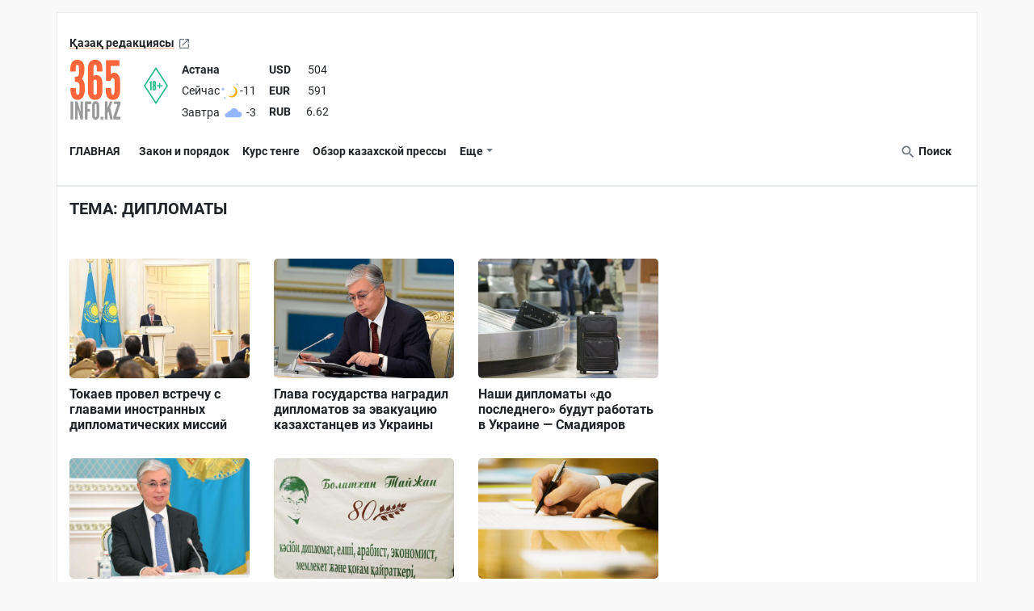

--- FILE ---
content_type: text/html; charset=UTF-8
request_url: https://365info.kz/tag/diplomaty
body_size: 19920
content:
<!doctype html>
<html lang="ru-KZ">
<head>
    <meta charset="utf-8"><script type="text/javascript">(window.NREUM||(NREUM={})).init={ajax:{deny_list:["bam.nr-data.net"]},feature_flags:["soft_nav"]};(window.NREUM||(NREUM={})).loader_config={licenseKey:"06a84ed778",applicationID:"142917363",browserID:"142923669"};;/*! For license information please see nr-loader-rum-1.308.0.min.js.LICENSE.txt */
(()=>{var e,t,r={163:(e,t,r)=>{"use strict";r.d(t,{j:()=>E});var n=r(384),i=r(1741);var a=r(2555);r(860).K7.genericEvents;const s="experimental.resources",o="register",c=e=>{if(!e||"string"!=typeof e)return!1;try{document.createDocumentFragment().querySelector(e)}catch{return!1}return!0};var d=r(2614),u=r(944),l=r(8122);const f="[data-nr-mask]",g=e=>(0,l.a)(e,(()=>{const e={feature_flags:[],experimental:{allow_registered_children:!1,resources:!1},mask_selector:"*",block_selector:"[data-nr-block]",mask_input_options:{color:!1,date:!1,"datetime-local":!1,email:!1,month:!1,number:!1,range:!1,search:!1,tel:!1,text:!1,time:!1,url:!1,week:!1,textarea:!1,select:!1,password:!0}};return{ajax:{deny_list:void 0,block_internal:!0,enabled:!0,autoStart:!0},api:{get allow_registered_children(){return e.feature_flags.includes(o)||e.experimental.allow_registered_children},set allow_registered_children(t){e.experimental.allow_registered_children=t},duplicate_registered_data:!1},browser_consent_mode:{enabled:!1},distributed_tracing:{enabled:void 0,exclude_newrelic_header:void 0,cors_use_newrelic_header:void 0,cors_use_tracecontext_headers:void 0,allowed_origins:void 0},get feature_flags(){return e.feature_flags},set feature_flags(t){e.feature_flags=t},generic_events:{enabled:!0,autoStart:!0},harvest:{interval:30},jserrors:{enabled:!0,autoStart:!0},logging:{enabled:!0,autoStart:!0},metrics:{enabled:!0,autoStart:!0},obfuscate:void 0,page_action:{enabled:!0},page_view_event:{enabled:!0,autoStart:!0},page_view_timing:{enabled:!0,autoStart:!0},performance:{capture_marks:!1,capture_measures:!1,capture_detail:!0,resources:{get enabled(){return e.feature_flags.includes(s)||e.experimental.resources},set enabled(t){e.experimental.resources=t},asset_types:[],first_party_domains:[],ignore_newrelic:!0}},privacy:{cookies_enabled:!0},proxy:{assets:void 0,beacon:void 0},session:{expiresMs:d.wk,inactiveMs:d.BB},session_replay:{autoStart:!0,enabled:!1,preload:!1,sampling_rate:10,error_sampling_rate:100,collect_fonts:!1,inline_images:!1,fix_stylesheets:!0,mask_all_inputs:!0,get mask_text_selector(){return e.mask_selector},set mask_text_selector(t){c(t)?e.mask_selector="".concat(t,",").concat(f):""===t||null===t?e.mask_selector=f:(0,u.R)(5,t)},get block_class(){return"nr-block"},get ignore_class(){return"nr-ignore"},get mask_text_class(){return"nr-mask"},get block_selector(){return e.block_selector},set block_selector(t){c(t)?e.block_selector+=",".concat(t):""!==t&&(0,u.R)(6,t)},get mask_input_options(){return e.mask_input_options},set mask_input_options(t){t&&"object"==typeof t?e.mask_input_options={...t,password:!0}:(0,u.R)(7,t)}},session_trace:{enabled:!0,autoStart:!0},soft_navigations:{enabled:!0,autoStart:!0},spa:{enabled:!0,autoStart:!0},ssl:void 0,user_actions:{enabled:!0,elementAttributes:["id","className","tagName","type"]}}})());var p=r(6154),m=r(9324);let h=0;const v={buildEnv:m.F3,distMethod:m.Xs,version:m.xv,originTime:p.WN},b={consented:!1},y={appMetadata:{},get consented(){return this.session?.state?.consent||b.consented},set consented(e){b.consented=e},customTransaction:void 0,denyList:void 0,disabled:!1,harvester:void 0,isolatedBacklog:!1,isRecording:!1,loaderType:void 0,maxBytes:3e4,obfuscator:void 0,onerror:void 0,ptid:void 0,releaseIds:{},session:void 0,timeKeeper:void 0,registeredEntities:[],jsAttributesMetadata:{bytes:0},get harvestCount(){return++h}},_=e=>{const t=(0,l.a)(e,y),r=Object.keys(v).reduce((e,t)=>(e[t]={value:v[t],writable:!1,configurable:!0,enumerable:!0},e),{});return Object.defineProperties(t,r)};var w=r(5701);const x=e=>{const t=e.startsWith("http");e+="/",r.p=t?e:"https://"+e};var R=r(7836),k=r(3241);const A={accountID:void 0,trustKey:void 0,agentID:void 0,licenseKey:void 0,applicationID:void 0,xpid:void 0},S=e=>(0,l.a)(e,A),T=new Set;function E(e,t={},r,s){let{init:o,info:c,loader_config:d,runtime:u={},exposed:l=!0}=t;if(!c){const e=(0,n.pV)();o=e.init,c=e.info,d=e.loader_config}e.init=g(o||{}),e.loader_config=S(d||{}),c.jsAttributes??={},p.bv&&(c.jsAttributes.isWorker=!0),e.info=(0,a.D)(c);const f=e.init,m=[c.beacon,c.errorBeacon];T.has(e.agentIdentifier)||(f.proxy.assets&&(x(f.proxy.assets),m.push(f.proxy.assets)),f.proxy.beacon&&m.push(f.proxy.beacon),e.beacons=[...m],function(e){const t=(0,n.pV)();Object.getOwnPropertyNames(i.W.prototype).forEach(r=>{const n=i.W.prototype[r];if("function"!=typeof n||"constructor"===n)return;let a=t[r];e[r]&&!1!==e.exposed&&"micro-agent"!==e.runtime?.loaderType&&(t[r]=(...t)=>{const n=e[r](...t);return a?a(...t):n})})}(e),(0,n.US)("activatedFeatures",w.B)),u.denyList=[...f.ajax.deny_list||[],...f.ajax.block_internal?m:[]],u.ptid=e.agentIdentifier,u.loaderType=r,e.runtime=_(u),T.has(e.agentIdentifier)||(e.ee=R.ee.get(e.agentIdentifier),e.exposed=l,(0,k.W)({agentIdentifier:e.agentIdentifier,drained:!!w.B?.[e.agentIdentifier],type:"lifecycle",name:"initialize",feature:void 0,data:e.config})),T.add(e.agentIdentifier)}},384:(e,t,r)=>{"use strict";r.d(t,{NT:()=>s,US:()=>u,Zm:()=>o,bQ:()=>d,dV:()=>c,pV:()=>l});var n=r(6154),i=r(1863),a=r(1910);const s={beacon:"bam.nr-data.net",errorBeacon:"bam.nr-data.net"};function o(){return n.gm.NREUM||(n.gm.NREUM={}),void 0===n.gm.newrelic&&(n.gm.newrelic=n.gm.NREUM),n.gm.NREUM}function c(){let e=o();return e.o||(e.o={ST:n.gm.setTimeout,SI:n.gm.setImmediate||n.gm.setInterval,CT:n.gm.clearTimeout,XHR:n.gm.XMLHttpRequest,REQ:n.gm.Request,EV:n.gm.Event,PR:n.gm.Promise,MO:n.gm.MutationObserver,FETCH:n.gm.fetch,WS:n.gm.WebSocket},(0,a.i)(...Object.values(e.o))),e}function d(e,t){let r=o();r.initializedAgents??={},t.initializedAt={ms:(0,i.t)(),date:new Date},r.initializedAgents[e]=t}function u(e,t){o()[e]=t}function l(){return function(){let e=o();const t=e.info||{};e.info={beacon:s.beacon,errorBeacon:s.errorBeacon,...t}}(),function(){let e=o();const t=e.init||{};e.init={...t}}(),c(),function(){let e=o();const t=e.loader_config||{};e.loader_config={...t}}(),o()}},782:(e,t,r)=>{"use strict";r.d(t,{T:()=>n});const n=r(860).K7.pageViewTiming},860:(e,t,r)=>{"use strict";r.d(t,{$J:()=>u,K7:()=>c,P3:()=>d,XX:()=>i,Yy:()=>o,df:()=>a,qY:()=>n,v4:()=>s});const n="events",i="jserrors",a="browser/blobs",s="rum",o="browser/logs",c={ajax:"ajax",genericEvents:"generic_events",jserrors:i,logging:"logging",metrics:"metrics",pageAction:"page_action",pageViewEvent:"page_view_event",pageViewTiming:"page_view_timing",sessionReplay:"session_replay",sessionTrace:"session_trace",softNav:"soft_navigations",spa:"spa"},d={[c.pageViewEvent]:1,[c.pageViewTiming]:2,[c.metrics]:3,[c.jserrors]:4,[c.spa]:5,[c.ajax]:6,[c.sessionTrace]:7,[c.softNav]:8,[c.sessionReplay]:9,[c.logging]:10,[c.genericEvents]:11},u={[c.pageViewEvent]:s,[c.pageViewTiming]:n,[c.ajax]:n,[c.spa]:n,[c.softNav]:n,[c.metrics]:i,[c.jserrors]:i,[c.sessionTrace]:a,[c.sessionReplay]:a,[c.logging]:o,[c.genericEvents]:"ins"}},944:(e,t,r)=>{"use strict";r.d(t,{R:()=>i});var n=r(3241);function i(e,t){"function"==typeof console.debug&&(console.debug("New Relic Warning: https://github.com/newrelic/newrelic-browser-agent/blob/main/docs/warning-codes.md#".concat(e),t),(0,n.W)({agentIdentifier:null,drained:null,type:"data",name:"warn",feature:"warn",data:{code:e,secondary:t}}))}},1687:(e,t,r)=>{"use strict";r.d(t,{Ak:()=>d,Ze:()=>f,x3:()=>u});var n=r(3241),i=r(7836),a=r(3606),s=r(860),o=r(2646);const c={};function d(e,t){const r={staged:!1,priority:s.P3[t]||0};l(e),c[e].get(t)||c[e].set(t,r)}function u(e,t){e&&c[e]&&(c[e].get(t)&&c[e].delete(t),p(e,t,!1),c[e].size&&g(e))}function l(e){if(!e)throw new Error("agentIdentifier required");c[e]||(c[e]=new Map)}function f(e="",t="feature",r=!1){if(l(e),!e||!c[e].get(t)||r)return p(e,t);c[e].get(t).staged=!0,g(e)}function g(e){const t=Array.from(c[e]);t.every(([e,t])=>t.staged)&&(t.sort((e,t)=>e[1].priority-t[1].priority),t.forEach(([t])=>{c[e].delete(t),p(e,t)}))}function p(e,t,r=!0){const s=e?i.ee.get(e):i.ee,c=a.i.handlers;if(!s.aborted&&s.backlog&&c){if((0,n.W)({agentIdentifier:e,type:"lifecycle",name:"drain",feature:t}),r){const e=s.backlog[t],r=c[t];if(r){for(let t=0;e&&t<e.length;++t)m(e[t],r);Object.entries(r).forEach(([e,t])=>{Object.values(t||{}).forEach(t=>{t[0]?.on&&t[0]?.context()instanceof o.y&&t[0].on(e,t[1])})})}}s.isolatedBacklog||delete c[t],s.backlog[t]=null,s.emit("drain-"+t,[])}}function m(e,t){var r=e[1];Object.values(t[r]||{}).forEach(t=>{var r=e[0];if(t[0]===r){var n=t[1],i=e[3],a=e[2];n.apply(i,a)}})}},1738:(e,t,r)=>{"use strict";r.d(t,{U:()=>g,Y:()=>f});var n=r(3241),i=r(9908),a=r(1863),s=r(944),o=r(5701),c=r(3969),d=r(8362),u=r(860),l=r(4261);function f(e,t,r,a){const f=a||r;!f||f[e]&&f[e]!==d.d.prototype[e]||(f[e]=function(){(0,i.p)(c.xV,["API/"+e+"/called"],void 0,u.K7.metrics,r.ee),(0,n.W)({agentIdentifier:r.agentIdentifier,drained:!!o.B?.[r.agentIdentifier],type:"data",name:"api",feature:l.Pl+e,data:{}});try{return t.apply(this,arguments)}catch(e){(0,s.R)(23,e)}})}function g(e,t,r,n,s){const o=e.info;null===r?delete o.jsAttributes[t]:o.jsAttributes[t]=r,(s||null===r)&&(0,i.p)(l.Pl+n,[(0,a.t)(),t,r],void 0,"session",e.ee)}},1741:(e,t,r)=>{"use strict";r.d(t,{W:()=>a});var n=r(944),i=r(4261);class a{#e(e,...t){if(this[e]!==a.prototype[e])return this[e](...t);(0,n.R)(35,e)}addPageAction(e,t){return this.#e(i.hG,e,t)}register(e){return this.#e(i.eY,e)}recordCustomEvent(e,t){return this.#e(i.fF,e,t)}setPageViewName(e,t){return this.#e(i.Fw,e,t)}setCustomAttribute(e,t,r){return this.#e(i.cD,e,t,r)}noticeError(e,t){return this.#e(i.o5,e,t)}setUserId(e,t=!1){return this.#e(i.Dl,e,t)}setApplicationVersion(e){return this.#e(i.nb,e)}setErrorHandler(e){return this.#e(i.bt,e)}addRelease(e,t){return this.#e(i.k6,e,t)}log(e,t){return this.#e(i.$9,e,t)}start(){return this.#e(i.d3)}finished(e){return this.#e(i.BL,e)}recordReplay(){return this.#e(i.CH)}pauseReplay(){return this.#e(i.Tb)}addToTrace(e){return this.#e(i.U2,e)}setCurrentRouteName(e){return this.#e(i.PA,e)}interaction(e){return this.#e(i.dT,e)}wrapLogger(e,t,r){return this.#e(i.Wb,e,t,r)}measure(e,t){return this.#e(i.V1,e,t)}consent(e){return this.#e(i.Pv,e)}}},1863:(e,t,r)=>{"use strict";function n(){return Math.floor(performance.now())}r.d(t,{t:()=>n})},1910:(e,t,r)=>{"use strict";r.d(t,{i:()=>a});var n=r(944);const i=new Map;function a(...e){return e.every(e=>{if(i.has(e))return i.get(e);const t="function"==typeof e?e.toString():"",r=t.includes("[native code]"),a=t.includes("nrWrapper");return r||a||(0,n.R)(64,e?.name||t),i.set(e,r),r})}},2555:(e,t,r)=>{"use strict";r.d(t,{D:()=>o,f:()=>s});var n=r(384),i=r(8122);const a={beacon:n.NT.beacon,errorBeacon:n.NT.errorBeacon,licenseKey:void 0,applicationID:void 0,sa:void 0,queueTime:void 0,applicationTime:void 0,ttGuid:void 0,user:void 0,account:void 0,product:void 0,extra:void 0,jsAttributes:{},userAttributes:void 0,atts:void 0,transactionName:void 0,tNamePlain:void 0};function s(e){try{return!!e.licenseKey&&!!e.errorBeacon&&!!e.applicationID}catch(e){return!1}}const o=e=>(0,i.a)(e,a)},2614:(e,t,r)=>{"use strict";r.d(t,{BB:()=>s,H3:()=>n,g:()=>d,iL:()=>c,tS:()=>o,uh:()=>i,wk:()=>a});const n="NRBA",i="SESSION",a=144e5,s=18e5,o={STARTED:"session-started",PAUSE:"session-pause",RESET:"session-reset",RESUME:"session-resume",UPDATE:"session-update"},c={SAME_TAB:"same-tab",CROSS_TAB:"cross-tab"},d={OFF:0,FULL:1,ERROR:2}},2646:(e,t,r)=>{"use strict";r.d(t,{y:()=>n});class n{constructor(e){this.contextId=e}}},2843:(e,t,r)=>{"use strict";r.d(t,{G:()=>a,u:()=>i});var n=r(3878);function i(e,t=!1,r,i){(0,n.DD)("visibilitychange",function(){if(t)return void("hidden"===document.visibilityState&&e());e(document.visibilityState)},r,i)}function a(e,t,r){(0,n.sp)("pagehide",e,t,r)}},3241:(e,t,r)=>{"use strict";r.d(t,{W:()=>a});var n=r(6154);const i="newrelic";function a(e={}){try{n.gm.dispatchEvent(new CustomEvent(i,{detail:e}))}catch(e){}}},3606:(e,t,r)=>{"use strict";r.d(t,{i:()=>a});var n=r(9908);a.on=s;var i=a.handlers={};function a(e,t,r,a){s(a||n.d,i,e,t,r)}function s(e,t,r,i,a){a||(a="feature"),e||(e=n.d);var s=t[a]=t[a]||{};(s[r]=s[r]||[]).push([e,i])}},3878:(e,t,r)=>{"use strict";function n(e,t){return{capture:e,passive:!1,signal:t}}function i(e,t,r=!1,i){window.addEventListener(e,t,n(r,i))}function a(e,t,r=!1,i){document.addEventListener(e,t,n(r,i))}r.d(t,{DD:()=>a,jT:()=>n,sp:()=>i})},3969:(e,t,r)=>{"use strict";r.d(t,{TZ:()=>n,XG:()=>o,rs:()=>i,xV:()=>s,z_:()=>a});const n=r(860).K7.metrics,i="sm",a="cm",s="storeSupportabilityMetrics",o="storeEventMetrics"},4234:(e,t,r)=>{"use strict";r.d(t,{W:()=>a});var n=r(7836),i=r(1687);class a{constructor(e,t){this.agentIdentifier=e,this.ee=n.ee.get(e),this.featureName=t,this.blocked=!1}deregisterDrain(){(0,i.x3)(this.agentIdentifier,this.featureName)}}},4261:(e,t,r)=>{"use strict";r.d(t,{$9:()=>d,BL:()=>o,CH:()=>g,Dl:()=>_,Fw:()=>y,PA:()=>h,Pl:()=>n,Pv:()=>k,Tb:()=>l,U2:()=>a,V1:()=>R,Wb:()=>x,bt:()=>b,cD:()=>v,d3:()=>w,dT:()=>c,eY:()=>p,fF:()=>f,hG:()=>i,k6:()=>s,nb:()=>m,o5:()=>u});const n="api-",i="addPageAction",a="addToTrace",s="addRelease",o="finished",c="interaction",d="log",u="noticeError",l="pauseReplay",f="recordCustomEvent",g="recordReplay",p="register",m="setApplicationVersion",h="setCurrentRouteName",v="setCustomAttribute",b="setErrorHandler",y="setPageViewName",_="setUserId",w="start",x="wrapLogger",R="measure",k="consent"},5289:(e,t,r)=>{"use strict";r.d(t,{GG:()=>s,Qr:()=>c,sB:()=>o});var n=r(3878),i=r(6389);function a(){return"undefined"==typeof document||"complete"===document.readyState}function s(e,t){if(a())return e();const r=(0,i.J)(e),s=setInterval(()=>{a()&&(clearInterval(s),r())},500);(0,n.sp)("load",r,t)}function o(e){if(a())return e();(0,n.DD)("DOMContentLoaded",e)}function c(e){if(a())return e();(0,n.sp)("popstate",e)}},5607:(e,t,r)=>{"use strict";r.d(t,{W:()=>n});const n=(0,r(9566).bz)()},5701:(e,t,r)=>{"use strict";r.d(t,{B:()=>a,t:()=>s});var n=r(3241);const i=new Set,a={};function s(e,t){const r=t.agentIdentifier;a[r]??={},e&&"object"==typeof e&&(i.has(r)||(t.ee.emit("rumresp",[e]),a[r]=e,i.add(r),(0,n.W)({agentIdentifier:r,loaded:!0,drained:!0,type:"lifecycle",name:"load",feature:void 0,data:e})))}},6154:(e,t,r)=>{"use strict";r.d(t,{OF:()=>c,RI:()=>i,WN:()=>u,bv:()=>a,eN:()=>l,gm:()=>s,mw:()=>o,sb:()=>d});var n=r(1863);const i="undefined"!=typeof window&&!!window.document,a="undefined"!=typeof WorkerGlobalScope&&("undefined"!=typeof self&&self instanceof WorkerGlobalScope&&self.navigator instanceof WorkerNavigator||"undefined"!=typeof globalThis&&globalThis instanceof WorkerGlobalScope&&globalThis.navigator instanceof WorkerNavigator),s=i?window:"undefined"!=typeof WorkerGlobalScope&&("undefined"!=typeof self&&self instanceof WorkerGlobalScope&&self||"undefined"!=typeof globalThis&&globalThis instanceof WorkerGlobalScope&&globalThis),o=Boolean("hidden"===s?.document?.visibilityState),c=/iPad|iPhone|iPod/.test(s.navigator?.userAgent),d=c&&"undefined"==typeof SharedWorker,u=((()=>{const e=s.navigator?.userAgent?.match(/Firefox[/\s](\d+\.\d+)/);Array.isArray(e)&&e.length>=2&&e[1]})(),Date.now()-(0,n.t)()),l=()=>"undefined"!=typeof PerformanceNavigationTiming&&s?.performance?.getEntriesByType("navigation")?.[0]?.responseStart},6389:(e,t,r)=>{"use strict";function n(e,t=500,r={}){const n=r?.leading||!1;let i;return(...r)=>{n&&void 0===i&&(e.apply(this,r),i=setTimeout(()=>{i=clearTimeout(i)},t)),n||(clearTimeout(i),i=setTimeout(()=>{e.apply(this,r)},t))}}function i(e){let t=!1;return(...r)=>{t||(t=!0,e.apply(this,r))}}r.d(t,{J:()=>i,s:()=>n})},6630:(e,t,r)=>{"use strict";r.d(t,{T:()=>n});const n=r(860).K7.pageViewEvent},7699:(e,t,r)=>{"use strict";r.d(t,{It:()=>a,KC:()=>o,No:()=>i,qh:()=>s});var n=r(860);const i=16e3,a=1e6,s="SESSION_ERROR",o={[n.K7.logging]:!0,[n.K7.genericEvents]:!1,[n.K7.jserrors]:!1,[n.K7.ajax]:!1}},7836:(e,t,r)=>{"use strict";r.d(t,{P:()=>o,ee:()=>c});var n=r(384),i=r(8990),a=r(2646),s=r(5607);const o="nr@context:".concat(s.W),c=function e(t,r){var n={},s={},u={},l=!1;try{l=16===r.length&&d.initializedAgents?.[r]?.runtime.isolatedBacklog}catch(e){}var f={on:p,addEventListener:p,removeEventListener:function(e,t){var r=n[e];if(!r)return;for(var i=0;i<r.length;i++)r[i]===t&&r.splice(i,1)},emit:function(e,r,n,i,a){!1!==a&&(a=!0);if(c.aborted&&!i)return;t&&a&&t.emit(e,r,n);var o=g(n);m(e).forEach(e=>{e.apply(o,r)});var d=v()[s[e]];d&&d.push([f,e,r,o]);return o},get:h,listeners:m,context:g,buffer:function(e,t){const r=v();if(t=t||"feature",f.aborted)return;Object.entries(e||{}).forEach(([e,n])=>{s[n]=t,t in r||(r[t]=[])})},abort:function(){f._aborted=!0,Object.keys(f.backlog).forEach(e=>{delete f.backlog[e]})},isBuffering:function(e){return!!v()[s[e]]},debugId:r,backlog:l?{}:t&&"object"==typeof t.backlog?t.backlog:{},isolatedBacklog:l};return Object.defineProperty(f,"aborted",{get:()=>{let e=f._aborted||!1;return e||(t&&(e=t.aborted),e)}}),f;function g(e){return e&&e instanceof a.y?e:e?(0,i.I)(e,o,()=>new a.y(o)):new a.y(o)}function p(e,t){n[e]=m(e).concat(t)}function m(e){return n[e]||[]}function h(t){return u[t]=u[t]||e(f,t)}function v(){return f.backlog}}(void 0,"globalEE"),d=(0,n.Zm)();d.ee||(d.ee=c)},8122:(e,t,r)=>{"use strict";r.d(t,{a:()=>i});var n=r(944);function i(e,t){try{if(!e||"object"!=typeof e)return(0,n.R)(3);if(!t||"object"!=typeof t)return(0,n.R)(4);const r=Object.create(Object.getPrototypeOf(t),Object.getOwnPropertyDescriptors(t)),a=0===Object.keys(r).length?e:r;for(let s in a)if(void 0!==e[s])try{if(null===e[s]){r[s]=null;continue}Array.isArray(e[s])&&Array.isArray(t[s])?r[s]=Array.from(new Set([...e[s],...t[s]])):"object"==typeof e[s]&&"object"==typeof t[s]?r[s]=i(e[s],t[s]):r[s]=e[s]}catch(e){r[s]||(0,n.R)(1,e)}return r}catch(e){(0,n.R)(2,e)}}},8362:(e,t,r)=>{"use strict";r.d(t,{d:()=>a});var n=r(9566),i=r(1741);class a extends i.W{agentIdentifier=(0,n.LA)(16)}},8374:(e,t,r)=>{r.nc=(()=>{try{return document?.currentScript?.nonce}catch(e){}return""})()},8990:(e,t,r)=>{"use strict";r.d(t,{I:()=>i});var n=Object.prototype.hasOwnProperty;function i(e,t,r){if(n.call(e,t))return e[t];var i=r();if(Object.defineProperty&&Object.keys)try{return Object.defineProperty(e,t,{value:i,writable:!0,enumerable:!1}),i}catch(e){}return e[t]=i,i}},9324:(e,t,r)=>{"use strict";r.d(t,{F3:()=>i,Xs:()=>a,xv:()=>n});const n="1.308.0",i="PROD",a="CDN"},9566:(e,t,r)=>{"use strict";r.d(t,{LA:()=>o,bz:()=>s});var n=r(6154);const i="xxxxxxxx-xxxx-4xxx-yxxx-xxxxxxxxxxxx";function a(e,t){return e?15&e[t]:16*Math.random()|0}function s(){const e=n.gm?.crypto||n.gm?.msCrypto;let t,r=0;return e&&e.getRandomValues&&(t=e.getRandomValues(new Uint8Array(30))),i.split("").map(e=>"x"===e?a(t,r++).toString(16):"y"===e?(3&a()|8).toString(16):e).join("")}function o(e){const t=n.gm?.crypto||n.gm?.msCrypto;let r,i=0;t&&t.getRandomValues&&(r=t.getRandomValues(new Uint8Array(e)));const s=[];for(var o=0;o<e;o++)s.push(a(r,i++).toString(16));return s.join("")}},9908:(e,t,r)=>{"use strict";r.d(t,{d:()=>n,p:()=>i});var n=r(7836).ee.get("handle");function i(e,t,r,i,a){a?(a.buffer([e],i),a.emit(e,t,r)):(n.buffer([e],i),n.emit(e,t,r))}}},n={};function i(e){var t=n[e];if(void 0!==t)return t.exports;var a=n[e]={exports:{}};return r[e](a,a.exports,i),a.exports}i.m=r,i.d=(e,t)=>{for(var r in t)i.o(t,r)&&!i.o(e,r)&&Object.defineProperty(e,r,{enumerable:!0,get:t[r]})},i.f={},i.e=e=>Promise.all(Object.keys(i.f).reduce((t,r)=>(i.f[r](e,t),t),[])),i.u=e=>"nr-rum-1.308.0.min.js",i.o=(e,t)=>Object.prototype.hasOwnProperty.call(e,t),e={},t="NRBA-1.308.0.PROD:",i.l=(r,n,a,s)=>{if(e[r])e[r].push(n);else{var o,c;if(void 0!==a)for(var d=document.getElementsByTagName("script"),u=0;u<d.length;u++){var l=d[u];if(l.getAttribute("src")==r||l.getAttribute("data-webpack")==t+a){o=l;break}}if(!o){c=!0;var f={296:"sha512-+MIMDsOcckGXa1EdWHqFNv7P+JUkd5kQwCBr3KE6uCvnsBNUrdSt4a/3/L4j4TxtnaMNjHpza2/erNQbpacJQA=="};(o=document.createElement("script")).charset="utf-8",i.nc&&o.setAttribute("nonce",i.nc),o.setAttribute("data-webpack",t+a),o.src=r,0!==o.src.indexOf(window.location.origin+"/")&&(o.crossOrigin="anonymous"),f[s]&&(o.integrity=f[s])}e[r]=[n];var g=(t,n)=>{o.onerror=o.onload=null,clearTimeout(p);var i=e[r];if(delete e[r],o.parentNode&&o.parentNode.removeChild(o),i&&i.forEach(e=>e(n)),t)return t(n)},p=setTimeout(g.bind(null,void 0,{type:"timeout",target:o}),12e4);o.onerror=g.bind(null,o.onerror),o.onload=g.bind(null,o.onload),c&&document.head.appendChild(o)}},i.r=e=>{"undefined"!=typeof Symbol&&Symbol.toStringTag&&Object.defineProperty(e,Symbol.toStringTag,{value:"Module"}),Object.defineProperty(e,"__esModule",{value:!0})},i.p="https://js-agent.newrelic.com/",(()=>{var e={374:0,840:0};i.f.j=(t,r)=>{var n=i.o(e,t)?e[t]:void 0;if(0!==n)if(n)r.push(n[2]);else{var a=new Promise((r,i)=>n=e[t]=[r,i]);r.push(n[2]=a);var s=i.p+i.u(t),o=new Error;i.l(s,r=>{if(i.o(e,t)&&(0!==(n=e[t])&&(e[t]=void 0),n)){var a=r&&("load"===r.type?"missing":r.type),s=r&&r.target&&r.target.src;o.message="Loading chunk "+t+" failed: ("+a+": "+s+")",o.name="ChunkLoadError",o.type=a,o.request=s,n[1](o)}},"chunk-"+t,t)}};var t=(t,r)=>{var n,a,[s,o,c]=r,d=0;if(s.some(t=>0!==e[t])){for(n in o)i.o(o,n)&&(i.m[n]=o[n]);if(c)c(i)}for(t&&t(r);d<s.length;d++)a=s[d],i.o(e,a)&&e[a]&&e[a][0](),e[a]=0},r=self["webpackChunk:NRBA-1.308.0.PROD"]=self["webpackChunk:NRBA-1.308.0.PROD"]||[];r.forEach(t.bind(null,0)),r.push=t.bind(null,r.push.bind(r))})(),(()=>{"use strict";i(8374);var e=i(8362),t=i(860);const r=Object.values(t.K7);var n=i(163);var a=i(9908),s=i(1863),o=i(4261),c=i(1738);var d=i(1687),u=i(4234),l=i(5289),f=i(6154),g=i(944),p=i(384);const m=e=>f.RI&&!0===e?.privacy.cookies_enabled;function h(e){return!!(0,p.dV)().o.MO&&m(e)&&!0===e?.session_trace.enabled}var v=i(6389),b=i(7699);class y extends u.W{constructor(e,t){super(e.agentIdentifier,t),this.agentRef=e,this.abortHandler=void 0,this.featAggregate=void 0,this.loadedSuccessfully=void 0,this.onAggregateImported=new Promise(e=>{this.loadedSuccessfully=e}),this.deferred=Promise.resolve(),!1===e.init[this.featureName].autoStart?this.deferred=new Promise((t,r)=>{this.ee.on("manual-start-all",(0,v.J)(()=>{(0,d.Ak)(e.agentIdentifier,this.featureName),t()}))}):(0,d.Ak)(e.agentIdentifier,t)}importAggregator(e,t,r={}){if(this.featAggregate)return;const n=async()=>{let n;await this.deferred;try{if(m(e.init)){const{setupAgentSession:t}=await i.e(296).then(i.bind(i,3305));n=t(e)}}catch(e){(0,g.R)(20,e),this.ee.emit("internal-error",[e]),(0,a.p)(b.qh,[e],void 0,this.featureName,this.ee)}try{if(!this.#t(this.featureName,n,e.init))return(0,d.Ze)(this.agentIdentifier,this.featureName),void this.loadedSuccessfully(!1);const{Aggregate:i}=await t();this.featAggregate=new i(e,r),e.runtime.harvester.initializedAggregates.push(this.featAggregate),this.loadedSuccessfully(!0)}catch(e){(0,g.R)(34,e),this.abortHandler?.(),(0,d.Ze)(this.agentIdentifier,this.featureName,!0),this.loadedSuccessfully(!1),this.ee&&this.ee.abort()}};f.RI?(0,l.GG)(()=>n(),!0):n()}#t(e,r,n){if(this.blocked)return!1;switch(e){case t.K7.sessionReplay:return h(n)&&!!r;case t.K7.sessionTrace:return!!r;default:return!0}}}var _=i(6630),w=i(2614),x=i(3241);class R extends y{static featureName=_.T;constructor(e){var t;super(e,_.T),this.setupInspectionEvents(e.agentIdentifier),t=e,(0,c.Y)(o.Fw,function(e,r){"string"==typeof e&&("/"!==e.charAt(0)&&(e="/"+e),t.runtime.customTransaction=(r||"http://custom.transaction")+e,(0,a.p)(o.Pl+o.Fw,[(0,s.t)()],void 0,void 0,t.ee))},t),this.importAggregator(e,()=>i.e(296).then(i.bind(i,3943)))}setupInspectionEvents(e){const t=(t,r)=>{t&&(0,x.W)({agentIdentifier:e,timeStamp:t.timeStamp,loaded:"complete"===t.target.readyState,type:"window",name:r,data:t.target.location+""})};(0,l.sB)(e=>{t(e,"DOMContentLoaded")}),(0,l.GG)(e=>{t(e,"load")}),(0,l.Qr)(e=>{t(e,"navigate")}),this.ee.on(w.tS.UPDATE,(t,r)=>{(0,x.W)({agentIdentifier:e,type:"lifecycle",name:"session",data:r})})}}class k extends e.d{constructor(e){var t;(super(),f.gm)?(this.features={},(0,p.bQ)(this.agentIdentifier,this),this.desiredFeatures=new Set(e.features||[]),this.desiredFeatures.add(R),(0,n.j)(this,e,e.loaderType||"agent"),t=this,(0,c.Y)(o.cD,function(e,r,n=!1){if("string"==typeof e){if(["string","number","boolean"].includes(typeof r)||null===r)return(0,c.U)(t,e,r,o.cD,n);(0,g.R)(40,typeof r)}else(0,g.R)(39,typeof e)},t),function(e){(0,c.Y)(o.Dl,function(t,r=!1){if("string"!=typeof t&&null!==t)return void(0,g.R)(41,typeof t);const n=e.info.jsAttributes["enduser.id"];r&&null!=n&&n!==t?(0,a.p)(o.Pl+"setUserIdAndResetSession",[t],void 0,"session",e.ee):(0,c.U)(e,"enduser.id",t,o.Dl,!0)},e)}(this),function(e){(0,c.Y)(o.nb,function(t){if("string"==typeof t||null===t)return(0,c.U)(e,"application.version",t,o.nb,!1);(0,g.R)(42,typeof t)},e)}(this),function(e){(0,c.Y)(o.d3,function(){e.ee.emit("manual-start-all")},e)}(this),function(e){(0,c.Y)(o.Pv,function(t=!0){if("boolean"==typeof t){if((0,a.p)(o.Pl+o.Pv,[t],void 0,"session",e.ee),e.runtime.consented=t,t){const t=e.features.page_view_event;t.onAggregateImported.then(e=>{const r=t.featAggregate;e&&!r.sentRum&&r.sendRum()})}}else(0,g.R)(65,typeof t)},e)}(this),this.run()):(0,g.R)(21)}get config(){return{info:this.info,init:this.init,loader_config:this.loader_config,runtime:this.runtime}}get api(){return this}run(){try{const e=function(e){const t={};return r.forEach(r=>{t[r]=!!e[r]?.enabled}),t}(this.init),n=[...this.desiredFeatures];n.sort((e,r)=>t.P3[e.featureName]-t.P3[r.featureName]),n.forEach(r=>{if(!e[r.featureName]&&r.featureName!==t.K7.pageViewEvent)return;if(r.featureName===t.K7.spa)return void(0,g.R)(67);const n=function(e){switch(e){case t.K7.ajax:return[t.K7.jserrors];case t.K7.sessionTrace:return[t.K7.ajax,t.K7.pageViewEvent];case t.K7.sessionReplay:return[t.K7.sessionTrace];case t.K7.pageViewTiming:return[t.K7.pageViewEvent];default:return[]}}(r.featureName).filter(e=>!(e in this.features));n.length>0&&(0,g.R)(36,{targetFeature:r.featureName,missingDependencies:n}),this.features[r.featureName]=new r(this)})}catch(e){(0,g.R)(22,e);for(const e in this.features)this.features[e].abortHandler?.();const t=(0,p.Zm)();delete t.initializedAgents[this.agentIdentifier]?.features,delete this.sharedAggregator;return t.ee.get(this.agentIdentifier).abort(),!1}}}var A=i(2843),S=i(782);class T extends y{static featureName=S.T;constructor(e){super(e,S.T),f.RI&&((0,A.u)(()=>(0,a.p)("docHidden",[(0,s.t)()],void 0,S.T,this.ee),!0),(0,A.G)(()=>(0,a.p)("winPagehide",[(0,s.t)()],void 0,S.T,this.ee)),this.importAggregator(e,()=>i.e(296).then(i.bind(i,2117))))}}var E=i(3969);class I extends y{static featureName=E.TZ;constructor(e){super(e,E.TZ),f.RI&&document.addEventListener("securitypolicyviolation",e=>{(0,a.p)(E.xV,["Generic/CSPViolation/Detected"],void 0,this.featureName,this.ee)}),this.importAggregator(e,()=>i.e(296).then(i.bind(i,9623)))}}new k({features:[R,T,I],loaderType:"lite"})})()})();</script>
    <meta name="viewport" content="width=device-width, initial-scale=1, shrink-to-fit=no">
    <link href="/favicon.ico" rel="shortcut icon" type="image/vnd.microsoft.icon"/>
<link rel="icon" type="image/png" href="/favicon.png">
<link rel="apple-touch-icon" sizes="180x180" href="/apple-touch-icon.png">
<link rel="icon" type="image/png" href="/favicon-32x32.png" sizes="32x32">
<link rel="icon" type="image/png" href="/favicon-16x16.png" sizes="16x16">
<link rel="mask-icon" href="/safari-pinned-tab.svg" color="#5bbad5">	
    <meta name="theme-color" content="#ffffff">
    <meta name="google-site-verification" content="D7OtYzCjhOBZiGEbhQYRdgAsFv9bwAvnCwiMEJn8pto" />
    <meta name="yandex-verification" content="7bf558c95ed30ee1" />
    <script>
        window.config = {
            imgDir: 'https://365info.kz/build/img/',
            pathSymbolSvg: 'https://365info.kz/build/img/symbol-defs.svg?id=dd98171f62bdc7c3d181',
            getSVGString(name) {
                return '<svg class="icon icon-' + name + '"><use xlink:href="' + this.pathSymbolSvg + '#icon-' + name + '"></use></svg>'
            },
            ajax: 'https://365info.kz/wp-admin/admin-ajax.php',
            nonce: '4b57c0808b',
            post: {
				            },
            googleCSE: '006469268318888433850:2uuvdl5ce7w'
        }
    </script>
    <script async src="https://securepubads.g.doubleclick.net/tag/js/gpt.js"></script>
<script>
  const dfp = {target: {}};
  dfp.target.websites = ['365info.kz'];
  dfp.target.page= ['category'];
</script>
<script type='text/javascript' src='https://365info.kz/build/js/admanager.js?id=5edf1ec09177fc457991'></script><title>дипломаты - 365info.kz</title>
<meta name='robots' content='max-image-preview:large' />

<!-- This site is optimized with the Yoast SEO plugin v12.7.1 - https://yoast.com/wordpress/plugins/seo/ -->
<meta name="robots" content="max-snippet:-1, max-image-preview:large, max-video-preview:-1"/>
<link rel="canonical" href="https://365info.kz/tag/diplomaty" />
<script type='application/ld+json' class='yoast-schema-graph yoast-schema-graph--main'>{"@context":"https://schema.org","@graph":[{"@type":"WebSite","@id":"https://365info.kz/#website","url":"https://365info.kz/","name":"365info.kz","description":"\u0410\u043d\u0430\u043b\u0438\u0442\u0438\u043a\u0430. \u0420\u0430\u0441\u0441\u043b\u0435\u0434\u043e\u0432\u0430\u043d\u0438\u044f. \u041f\u043e\u0441\u043b\u0435\u0434\u043d\u0438\u0435 \u043d\u043e\u0432\u043e\u0441\u0442\u0438 \u041a\u0430\u0437\u0430\u0445\u0441\u0442\u0430\u043d\u0430.","potentialAction":{"@type":"SearchAction","target":"https://365info.kz/?s={search_term_string}","query-input":"required name=search_term_string"}},{"@type":"CollectionPage","@id":"https://365info.kz/tag/diplomaty#webpage","url":"https://365info.kz/tag/diplomaty","inLanguage":"ru-RU","name":"\u0434\u0438\u043f\u043b\u043e\u043c\u0430\u0442\u044b - 365info.kz","isPartOf":{"@id":"https://365info.kz/#website"}}]}</script>
<!-- / Yoast SEO plugin. -->

<link rel='stylesheet' id='app-css'  href='https://365info.kz/build/css/app.css?id=1708e9820a4bff0a8653' type='text/css' media='all' />
<link rel="https://api.w.org/" href="https://365info.kz/wp-json/" /><link rel="alternate" type="application/json" href="https://365info.kz/wp-json/wp/v2/tags/22765" /><meta name="csrf-token" content="4b57c0808b">
<meta name="ajaxurl" content="https://365info.kz/wp-admin/admin-ajax.php">
<meta name="section" content="дипломаты">
<!-- Google Tag Manager -->
<script>(function(w,d,s,l,i){w[l]=w[l]||[];w[l].push({'gtm.start':
        new Date().getTime(),event:'gtm.js'});var f=d.getElementsByTagName(s)[0],
        j=d.createElement(s),dl=l!='dataLayer'?'&l='+l:'';j.async=true;j.src=
        'https://www.googletagmanager.com/gtm.js?id='+i+dl;f.parentNode.insertBefore(j,f);
    })(window,document,'script','dataLayer','GTM-KWHLLS');</script>
<!-- End Google Tag Manager -->

</head>
<body>
<!-- Google Tag Manager (noscript) -->
<noscript><iframe src="https://www.googletagmanager.com/ns.html?id=GTM-KWHLLS"
                  height="0" width="0" style="display:none;visibility:hidden"></iframe></noscript>
<!-- End Google Tag Manager (noscript) -->
<div class="wrap">
<div class="layout-header">
    <div class="row no-gutters">
	<div class="col-12" style="padding-bottom: 10px;">
	
	</div>
        <div class="col-12 col-sm-12 col-md-12 col-lg-4 col-xl-4">
            <div class="row no-gutters d-none d-sm-block">
                <div class="col-12 mb-2">
                    <div class="project-links">
    <a class="project-links__link" href="https://kaz.365info.kz/" target="_blank">Қазақ редакциясы</a>
    <svg class="project-links__link-icon"><use xlink:href="https://365info.kz/build/img/symbol-defs.svg?id=dd98171f62bdc7c3d181#icon-open_in_new"></use></svg>
</div>                </div>
            </div>
            <div class="row no-gutters">
                <div class="col-3 col-sm-2 col-md-2 col-lg-3 col-xl-3">
                    <style>
    @media (max-width: 575.98px) {
        .brand-logo__img {
            display: block;
            background: url("/build/img/365info.kz_logo_short.png?3") no-repeat;
            background-size: contain;
            width: 70px;
            height: 24px;
        }
    }

    @media (min-width: 575.98px) {
        .brand-logo__img {
            display: block;
            background: url("/build/img/365info.kz_logo.png?3") no-repeat;
            background-size: contain;
            width: 64px;
            height: 76px;
        }
    }
</style>
<div class="brand-logo d-none d-sm-block">
    <a href="https://365info.kz" class="brand-logo__link" title="365info.kz">
        <span class="brand-logo__img"></span>
    </a>
</div>                </div>
                <div class="d-none d-sm-block col-sm-1 col-md-1 d-lg-none d-xl-block col-xl-1">
                    <div class="age-rating">
    <span class="age-rating__img" title="Запрещено для детей"></span>
</div>                </div>
                <div class="d-none d-sm-block col-sm-3 col-md-2 col-lg-4 col-xl-3 mx-sm-3 mx-md-2 mx-xl-3">
                    
	    <div class="weather">	                 
            <div class="weather__location">
                <div class="weather__city">Астана</div>
            </div>	            
            <div class="weather__item">
                <div class="weather__day">Сейчас</div>
                <div class="weather__icon"><img src="/build/img/skc_n.svg" alt=""></div>
                <div class="weather__gradus">-11</div>
            </div>  
            <div class="weather__item">
                <div class="weather__day">Завтра</div>
                <div class="weather__icon"><img src="/build/img/ovc.svg" alt=""></div>
                <div class="weather__gradus">-3</div>
            </div>  
	    </div>	
		                </div>
                <div class="d-none d-sm-block col-sm-3 col-md-2 col-lg-4 col-xl-3">
                    <div class="exchange" title="Национальный банк Казахстана">
            <div class="exchange__item">
                <div class="exchange__currency">USD</div>
                <div class="exchange__cost">504</div>
                <div class="exchange__variation">
                    <span class="exchange__count exchange__count_">0.00</span>
                </div>
            </div>                               
        
            <div class="exchange__item">
                <div class="exchange__currency">EUR</div>
                <div class="exchange__cost">591</div>
                <div class="exchange__variation">
                    <span class="exchange__count exchange__count_">0.00</span>
                </div>
            </div>                               
        
            <div class="exchange__item">
                <div class="exchange__currency">RUB</div>
                <div class="exchange__cost">6.62</div>
                <div class="exchange__variation">
                    <span class="exchange__count exchange__count_">0.00</span>
                </div>
            </div>                               
        </div>                </div>
            </div>
        </div>
        <div class="col-12 col-sm-12 col-md-12 col-lg-8 col-xl-8 mt-md-3">

        </div>
    </div>
    <div class="row mt-md-2">
        <div class="col-3 col-sm-10">
    <nav class="js-navbar navbar navbar-expand-lg navbar-light">
        <button class="navbar-toggler" type="button">
            <svg class="navbar-toggler__icon">
                <use xlink:href="https://365info.kz/build/img/symbol-defs.svg?id=dd98171f62bdc7c3d181#icon-reorder"></use>
            </svg> Рубрики
        </button>

        <div class="navbar-collapse d-none">
            <a class="navbar-brand" href="https://365info.kz">Главная</a>
            <div class="navbar-nav mr-auto"><div  class="nav-item "><a class="nav-link "  href="https://365info.kz/tag/zakon-i-poryadok">Закон и порядок</a></div>
<div  class="nav-item "><a class="nav-link "  href="https://365info.kz/tag/kurs-tenge">Курс тенге</a></div>
<div  class="nav-item "><a class="nav-link "  href="https://365info.kz/tag/obzor-kazaxskoj-pressy/">Обзор казахской прессы</a></div>
<div  class="nav-item dropdown"><a class="nav-link  dropdown-toggle"  href="#" data-toggle="dropdown">Еще</a>
<div class="dropdown-menu">
<a class="dropdown-item "  href="https://365info.kz/category/poslednie-novosti">Новости</a><a class="dropdown-item "  href="https://365info.kz/category/analytics">Аналитика</a><a class="dropdown-item "  href="https://365info.kz/category/politics">Политика</a><a class="dropdown-item "  href="https://365info.kz/category/economics">Экономика</a><a class="dropdown-item "  href="https://365info.kz/category/life">Общество</a><a class="dropdown-item "  href="https://365info.kz/category/life/sport">Спорт</a><a class="dropdown-item "  href="https://365info.kz/category/video">Видео</a><a class="dropdown-item "  href="https://365info.kz/category/galleries">Галерея</a><a class="dropdown-item "  href="https://365info.kz/category/tv">TV</a><a class="dropdown-item "  href="https://365info.kz/category/snoby">Обыватели и снобы</a></div>
</div>
</div>        </div>
    </nav>
</div>
<div class="col-6 d-block d-sm-none d-flex align-items-center justify-content-center">
    <div class="brand-logo">
        <a href="https://365info.kz" class="brand-logo__link" title="365info.kz">
            <span class="brand-logo__img"></span>
        </a>
    </div>
</div>
<div class="col-3  col-sm-2 d-flex align-items-center justify-content-end">
    <div class="navbar-search justify-content-end">
        <div class="navbar-search__item">
            <a class="navbar-search__link js-navbar-search" href="#">
                <svg class="navbar-search__icon">
                    <use xlink:href="https://365info.kz/build/img/symbol-defs.svg?id=dd98171f62bdc7c3d181#icon-search"></use>
                </svg>
                Поиск
            </a>
        </div>
    </div>
</div>    </div>
</div>
<div class="layout-body">
    <div class="layout-content">
        <div class="layout-archive col-12 col-sm-12 col-md-12 col-lg-8">
                            <div class="row">
                    <div class="col-12">
                        <h1 class="archive__title">
    Тема: дипломаты</h1>                    </div>
                </div>
                <div class="row">
                    <div class="col-12">
                        <div class="row archive__content">
            <div class="archive__item col-12 col-sm-12 col-md-6 col-lg-4">
            <a href="https://365info.kz/2022/11/tokaev-provel-vstrechu-s-glavami-inostrannyh-diplomaticheskih-missij" class="archive__item-link">
                <div class="archive__item-body row">
                    <div class="archive__item-thumb col-5 col-sm-5 col-md-12">
                        <img src="https://365info.kz/wp-content/uploads/2022/11/b6d6ac4066971406e0de2e0f64c31636-600x400.jpg" alt="">
                    </div>
                    <div class="archive__item-wrap col-7 col-sm-7 col-md-12">
                        <div class="archive__item-title">
                            Токаев провел встречу с главами иностранных дипломатических миссий                        </div>
                                            </div>
                </div>
            </a>
            <div class="archive__item-line"></div>
        </div>
            <div class="archive__item col-12 col-sm-12 col-md-6 col-lg-4">
            <a href="https://365info.kz/2022/03/glava-gosudarstva-nagradil-diplomatov-za-evakuatsiyu-kazahstantsev-iz-ukrainy" class="archive__item-link">
                <div class="archive__item-body row">
                    <div class="archive__item-thumb col-5 col-sm-5 col-md-12">
                        <img src="https://365info.kz/wp-content/uploads/2022/01/343aeb886b1be4f1230a2799fe350bfa-600x400.jpg" alt="">
                    </div>
                    <div class="archive__item-wrap col-7 col-sm-7 col-md-12">
                        <div class="archive__item-title">
                            Глава государства наградил дипломатов за эвакуацию казахстанцев из Украины                        </div>
                                            </div>
                </div>
            </a>
            <div class="archive__item-line"></div>
        </div>
            <div class="archive__item col-12 col-sm-12 col-md-6 col-lg-4">
            <a href="https://365info.kz/2022/02/nashi-diplomaty-do-poslednego-budut-rabotat-v-ukraine-smadiyarov" class="archive__item-link">
                <div class="archive__item-body row">
                    <div class="archive__item-thumb col-5 col-sm-5 col-md-12">
                        <img src="https://365info.kz/wp-content/uploads/2017/02/chemodan-600x400.jpg" alt="">
                    </div>
                    <div class="archive__item-wrap col-7 col-sm-7 col-md-12">
                        <div class="archive__item-title">
                            Наши дипломаты «до последнего» будут работать в Украине &#8212; Смадияров                        </div>
                                            </div>
                </div>
            </a>
            <div class="archive__item-line"></div>
        </div>
            <div class="archive__item col-12 col-sm-12 col-md-6 col-lg-4">
            <a href="https://365info.kz/2021/07/tokaev-pozdravil-diplomatov" class="archive__item-link">
                <div class="archive__item-body row">
                    <div class="archive__item-thumb col-5 col-sm-5 col-md-12">
                        <img src="https://365info.kz/wp-content/uploads/2021/03/dc727eae71bf67f167903ef865a2dd71-600x400.jpg" alt="">
                    </div>
                    <div class="archive__item-wrap col-7 col-sm-7 col-md-12">
                        <div class="archive__item-title">
                            Токаев поздравил дипломатов                        </div>
                                            </div>
                </div>
            </a>
            <div class="archive__item-line"></div>
        </div>
            <div class="archive__item col-12 col-sm-12 col-md-6 col-lg-4">
            <a href="https://365info.kz/2021/03/v-sovetskoe-vremya-kazahi-sygrali-vazhnuyu-rol-v-otnosheniyah-s-arabskimi-stranami-obzor-kaz-smi" class="archive__item-link">
                <div class="archive__item-body row">
                    <div class="archive__item-thumb col-5 col-sm-5 col-md-12">
                        <img src="https://365info.kz/wp-content/uploads/2021/03/fd2bc07fc0c9cc91d177449c561aa474-600x400.jpg" alt="">
                    </div>
                    <div class="archive__item-wrap col-7 col-sm-7 col-md-12">
                        <div class="archive__item-title">
                            В советское время казахи сыграли важную роль в отношениях с арабскими странами &#8212; обзор казСМИ                        </div>
                                            </div>
                </div>
            </a>
            <div class="archive__item-line"></div>
        </div>
            <div class="archive__item col-12 col-sm-12 col-md-6 col-lg-4">
            <a href="https://365info.kz/2021/03/prezident-podpisal-zakon-o-diplomaticheskoj-sluzhbe" class="archive__item-link">
                <div class="archive__item-body row">
                    <div class="archive__item-thumb col-5 col-sm-5 col-md-12">
                        <img src="https://365info.kz/wp-content/uploads/2017/11/38572-6-perehod_na_latinicu_bu_ru-600x400.png" alt="">
                    </div>
                    <div class="archive__item-wrap col-7 col-sm-7 col-md-12">
                        <div class="archive__item-title">
                            Президент подписал закон о дипломатической службе                        </div>
                                            </div>
                </div>
            </a>
            <div class="archive__item-line"></div>
        </div>
            <div class="archive__item col-12 col-sm-12 col-md-6 col-lg-4">
            <a href="https://365info.kz/2021/02/deputaty-predlozhili-prinyat-zhestkie-mery-k-diplomatam-ne-vladeyushhim-yazykami-obzor-kazsmi" class="archive__item-link">
                <div class="archive__item-body row">
                    <div class="archive__item-thumb col-5 col-sm-5 col-md-12">
                        <img src="https://365info.kz/wp-content/uploads/2019/11/b3d48c68126c9abafe9d826af82b7e75-600x400.jpg" alt="">
                    </div>
                    <div class="archive__item-wrap col-7 col-sm-7 col-md-12">
                        <div class="archive__item-title">
                            Депутаты предложили принять жесткие меры к дипломатам, не владеющим языками &#8212; обзор казСМИ                        </div>
                                            </div>
                </div>
            </a>
            <div class="archive__item-line"></div>
        </div>
            <div class="archive__item col-12 col-sm-12 col-md-6 col-lg-4">
            <a href="https://365info.kz/2020/12/v-gosdume-rf-nadeyutsya-chto-intsident-so-slovami-nikonova-o-kazahstane-budet-ulazhen" class="archive__item-link">
                <div class="archive__item-body row">
                    <div class="archive__item-thumb col-5 col-sm-5 col-md-12">
                        <img src="https://365info.kz/wp-content/uploads/2020/12/95c5543b5cd0d41a6818151bb53feb4c-600x400.jpg" alt="">
                    </div>
                    <div class="archive__item-wrap col-7 col-sm-7 col-md-12">
                        <div class="archive__item-title">
                            В Госдуме РФ надеются, что инцидент со словами Никонова о Казахстане будет улажен                        </div>
                                            </div>
                </div>
            </a>
            <div class="archive__item-line"></div>
        </div>
            <div class="archive__item col-12 col-sm-12 col-md-6 col-lg-4">
            <a href="https://365info.kz/2020/12/rossijskij-deputat-prokommentiroval-svoi-vyskazyvaniya-o-territorii-kazahstana" class="archive__item-link">
                <div class="archive__item-body row">
                    <div class="archive__item-thumb col-5 col-sm-5 col-md-12">
                        <img src="https://365info.kz/wp-content/uploads/2020/12/9790435ec19b4825859f7eeeb9808f06-600x400.jpg" alt="">
                    </div>
                    <div class="archive__item-wrap col-7 col-sm-7 col-md-12">
                        <div class="archive__item-title">
                            Российский депутат прокомментировал свои высказывания о территории Казахстана                        </div>
                                            </div>
                </div>
            </a>
            <div class="archive__item-line"></div>
        </div>
            <div class="archive__item col-12 col-sm-12 col-md-6 col-lg-4">
            <a href="https://365info.kz/2020/07/u-kazahstanskih-diplomatov-professionalnyj-prazdnik" class="archive__item-link">
                <div class="archive__item-body row">
                    <div class="archive__item-thumb col-5 col-sm-5 col-md-12">
                        <img src="https://365info.kz/wp-content/uploads/2020/07/00044f619dfa13ee3ab78bda32a43c8c-scaled-e1593665963358-600x400.jpg" alt="">
                    </div>
                    <div class="archive__item-wrap col-7 col-sm-7 col-md-12">
                        <div class="archive__item-title">
                            У казахстанских дипломатов &#8212; профессиональный праздник                        </div>
                                            </div>
                </div>
            </a>
            <div class="archive__item-line"></div>
        </div>
            <div class="archive__item col-12 col-sm-12 col-md-6 col-lg-4">
            <a href="https://365info.kz/2020/02/prezidenty-turtsii-i-bolgarii-zaplanirovali-vizity-v-kazahstan" class="archive__item-link">
                <div class="archive__item-body row">
                    <div class="archive__item-thumb col-5 col-sm-5 col-md-12">
                        <img src="https://365info.kz/wp-content/uploads/2020/02/cdc38419b5c8bc20cf122503a6a63d2b-600x400.jpg" alt="">
                    </div>
                    <div class="archive__item-wrap col-7 col-sm-7 col-md-12">
                        <div class="archive__item-title">
                            Президенты Турции и Болгарии запланировали визиты в Казахстан                        </div>
                                            </div>
                </div>
            </a>
            <div class="archive__item-line"></div>
        </div>
            <div class="archive__item col-12 col-sm-12 col-md-6 col-lg-4">
            <a href="https://365info.kz/2019/11/tokaev-vstretilsya-s-zarubezhnymi-diplomatami" class="archive__item-link">
                <div class="archive__item-body row">
                    <div class="archive__item-thumb col-5 col-sm-5 col-md-12">
                        <img src="https://365info.kz/wp-content/uploads/2019/11/68950c9e9ffed6885c0df888fc9a4a79-600x400.jpg" alt="">
                    </div>
                    <div class="archive__item-wrap col-7 col-sm-7 col-md-12">
                        <div class="archive__item-title">
                            Токаев встретился с зарубежными дипломатами                        </div>
                                            </div>
                </div>
            </a>
            <div class="archive__item-line"></div>
        </div>
            <div class="archive__item col-12 col-sm-12 col-md-6 col-lg-4">
            <a href="https://365info.kz/2019/04/kazahstanskie-diplomaty-popali-v-pyaterku-zlostnyh-narushitelej-pdd-v-germanii" class="archive__item-link">
                <div class="archive__item-body row">
                    <div class="archive__item-thumb col-5 col-sm-5 col-md-12">
                        <img src="https://365info.kz/wp-content/uploads/2019/04/ff52524029a13144ee5a90a4255256aa-600x400.jpg" alt="">
                    </div>
                    <div class="archive__item-wrap col-7 col-sm-7 col-md-12">
                        <div class="archive__item-title">
                            Казахстанские дипломаты попали в пятерку злостных нарушителей ПДД в Германии                        </div>
                                            </div>
                </div>
            </a>
            <div class="archive__item-line"></div>
        </div>
            <div class="archive__item col-12 col-sm-12 col-md-6 col-lg-4">
            <a href="https://365info.kz/2018/03/v-rossijskoe-posolstvo-v-velikobritanii-postupayut-ugrozy" class="archive__item-link">
                <div class="archive__item-body row">
                    <div class="archive__item-thumb col-5 col-sm-5 col-md-12">
                        <img src="https://365info.kz/wp-content/uploads/2017/03/c4e39cfbf41ce0cebcbeb558ae24e9e9-600x400.jpg" alt="">
                    </div>
                    <div class="archive__item-wrap col-7 col-sm-7 col-md-12">
                        <div class="archive__item-title">
                            В российское посольство в Великобритании поступают угрозы                        </div>
                                            </div>
                </div>
            </a>
            <div class="archive__item-line"></div>
        </div>
            <div class="archive__item col-12 col-sm-12 col-md-6 col-lg-4">
            <a href="https://365info.kz/2017/08/kndr-otozvala-poslov-v-phenyan" class="archive__item-link">
                <div class="archive__item-body row">
                    <div class="archive__item-thumb col-5 col-sm-5 col-md-12">
                        <img src="https://365info.kz/wp-content/uploads/2017/08/783e0f6e8bd87ea46465ba6c76071637-600x400.jpg" alt="">
                    </div>
                    <div class="archive__item-wrap col-7 col-sm-7 col-md-12">
                        <div class="archive__item-title">
                            КНДР отозвала послов в Пхеньян                        </div>
                                            </div>
                </div>
            </a>
            <div class="archive__item-line"></div>
        </div>
            <div class="archive__item col-12 col-sm-12 col-md-6 col-lg-4">
            <a href="https://365info.kz/2017/06/nazarbaev-podpisal-popravki-v-zakon-o-diplomaticheskoj-sluzhbe" class="archive__item-link">
                <div class="archive__item-body row">
                    <div class="archive__item-thumb col-5 col-sm-5 col-md-12">
                        <img src="https://365info.kz/wp-content/uploads/2017/06/86046db1096132ec82e08081f2dfd82f-600x400.jpg" alt="">
                    </div>
                    <div class="archive__item-wrap col-7 col-sm-7 col-md-12">
                        <div class="archive__item-title">
                            Назарбаев подписал поправки в закон о дипломатической службе                        </div>
                                            </div>
                </div>
            </a>
            <div class="archive__item-line"></div>
        </div>
            <div class="archive__item col-12 col-sm-12 col-md-6 col-lg-4">
            <a href="https://365info.kz/2017/05/biznesmen-iz-oae-prostil-krupnyj-dolg-kazahstantsam-posle-vmeshatelstva-diplomatov" class="archive__item-link">
                <div class="archive__item-body row">
                    <div class="archive__item-thumb col-5 col-sm-5 col-md-12">
                        <img src="https://365info.kz/wp-content/uploads/2017/05/2a512f94651639333036d77495f016bc.jpg" alt="">
                    </div>
                    <div class="archive__item-wrap col-7 col-sm-7 col-md-12">
                        <div class="archive__item-title">
                            Бизнесмен из ОАЭ простил крупный долг казахстанцам после вмешательства дипломатов                        </div>
                                            </div>
                </div>
            </a>
            <div class="archive__item-line"></div>
        </div>
            <div class="archive__item col-12 col-sm-12 col-md-6 col-lg-4">
            <a href="https://365info.kz/2017/03/almatintsa-vozmutil-naglo-priparkovannyj-diplomaticheskij-mercedes-benz" class="archive__item-link">
                <div class="archive__item-body row">
                    <div class="archive__item-thumb col-5 col-sm-5 col-md-12">
                        <img src="https://365info.kz/wp-content/uploads/2017/03/3330706543df37fdcc6bdcfa2a4fa868-e1490677112589-600x400.jpg" alt="">
                    </div>
                    <div class="archive__item-wrap col-7 col-sm-7 col-md-12">
                        <div class="archive__item-title">
                            Алматинца возмутил «нагло» припаркованный дипломатический Mercedes                        </div>
                                            </div>
                </div>
            </a>
            <div class="archive__item-line"></div>
        </div>
            <div class="archive__item col-12 col-sm-12 col-md-6 col-lg-4">
            <a href="https://365info.kz/2016/12/diplomaticheskij-kurez-rasskazal-predstavitel-mida" class="archive__item-link">
                <div class="archive__item-body row">
                    <div class="archive__item-thumb col-5 col-sm-5 col-md-12">
                        <img src="https://365info.kz/wp-content/uploads/2016/06/flag.jpg" alt="">
                    </div>
                    <div class="archive__item-wrap col-7 col-sm-7 col-md-12">
                        <div class="archive__item-title">
                            Дипломатический курьез рассказал представитель МИДа                        </div>
                                            </div>
                </div>
            </a>
            <div class="archive__item-line"></div>
        </div>
            <div class="archive__item col-12 col-sm-12 col-md-6 col-lg-4">
            <a href="https://365info.kz/2016/11/kazahstanskie-diplomaty-vysadili-derevya-na-meste-bitvy-pod-moskvoj" class="archive__item-link">
                <div class="archive__item-body row">
                    <div class="archive__item-thumb col-5 col-sm-5 col-md-12">
                        <img src="https://365info.kz/wp-content/uploads/2016/11/mesto-bitvy-pod-moskvoj-600x400.jpg" alt="">
                    </div>
                    <div class="archive__item-wrap col-7 col-sm-7 col-md-12">
                        <div class="archive__item-title">
                            Казахстанские дипломаты высадили деревья на месте битвы под Москвой                        </div>
                                            </div>
                </div>
            </a>
            <div class="archive__item-line"></div>
        </div>
            <div class="archive__item col-12 col-sm-12 col-md-6 col-lg-4">
            <a href="https://365info.kz/2016/10/veritelnye-gramoty-nazarbaevu-vruchili-8-poslov" class="archive__item-link">
                <div class="archive__item-body row">
                    <div class="archive__item-thumb col-5 col-sm-5 col-md-12">
                        <img src="https://365info.kz/wp-content/uploads/2016/10/vruchenie-veritelnyh-gramot-4-e1476113874984-600x400.jpg" alt="">
                    </div>
                    <div class="archive__item-wrap col-7 col-sm-7 col-md-12">
                        <div class="archive__item-title">
                            Верительные грамоты Назарбаеву вручили 8 послов                        </div>
                                            </div>
                </div>
            </a>
            <div class="archive__item-line"></div>
        </div>
            <div class="archive__item col-12 col-sm-12 col-md-6 col-lg-4">
            <a href="https://365info.kz/2016/07/kazahstanskij-diplomat-opozoril-atambaeva" class="archive__item-link">
                <div class="archive__item-body row">
                    <div class="archive__item-thumb col-5 col-sm-5 col-md-12">
                        <img src="https://365info.kz/wp-content/uploads/2016/07/chingiz-e1467518389468-600x400.jpg" alt="">
                    </div>
                    <div class="archive__item-wrap col-7 col-sm-7 col-md-12">
                        <div class="archive__item-title">
                            Казахстанский дипломат опозорил Атамбаева                        </div>
                                            </div>
                </div>
            </a>
            <div class="archive__item-line"></div>
        </div>
            <div class="archive__item col-12 col-sm-12 col-md-6 col-lg-4">
            <a href="https://365info.kz/2015/12/kazahstan-vnedrit-elektronnuyu-sistemu-vzymaniya-shtrafov-s-zarubezhnyh-diplomatov-narushitelej" class="archive__item-link">
                <div class="archive__item-body row">
                    <div class="archive__item-thumb col-5 col-sm-5 col-md-12">
                        <img src="" alt="">
                    </div>
                    <div class="archive__item-wrap col-7 col-sm-7 col-md-12">
                        <div class="archive__item-title">
                            Казахстан внедрит электронную систему взымания штрафов с зарубежных дипломатов-нарушителей                        </div>
                                            </div>
                </div>
            </a>
            <div class="archive__item-line"></div>
        </div>
            <div class="archive__item col-12 col-sm-12 col-md-6 col-lg-4">
            <a href="https://365info.kz/2015/04/v-astane-ministry-i-diplomaty-sygrali-v-bolshoj-tennis" class="archive__item-link">
                <div class="archive__item-body row">
                    <div class="archive__item-thumb col-5 col-sm-5 col-md-12">
                        <img src="" alt="">
                    </div>
                    <div class="archive__item-wrap col-7 col-sm-7 col-md-12">
                        <div class="archive__item-title">
                            В Астане министры и дипломаты сыграли в большой теннис                        </div>
                                            </div>
                </div>
            </a>
            <div class="archive__item-line"></div>
        </div>
    </div>                    </div>
                </div>
                <div class="row">
                    <div class="col-12">
                                            </div>
                </div>
                    </div>
        <div class="layout-sidebar col-12 col-sm-12 col-md-12 col-lg-4">
            <!-- div style="padding-bottom: 12px; padding-left: 20px;" -->
        </div>
    </div>
</div><div class="layout-basement">
    	
        <div class="row">
            <div class="col-12">
			<div style="padding-bottom: 25px; border-bottom: 1px solid #e9ecef;">
            </div>
			</div>
        </div>

    <div class="row">
        <div class="col-12 col-sm-12 col-md-6 col-lg-3 col-xl-3">
            <div class="basement__nav"><div  class="nav-item _type"><a class="nav-link "  title="/advertising" href="https://365info.kz/advertising">Размещение рекламы</a></div>
<div  class="nav-item _type"><a class="nav-link "  title="/info" href="https://365info.kz/info">Редакция</a></div>
<div  class="nav-item "><a class="nav-link "  href="/privacy">Правила использования материалов</a></div>
</div>        </div>
        <div class="col-12 col-sm-12 col-md-6 col-lg-3 col-xl-3">
            <div class="basement__subscribe">
    <div class="basement__item-line"></div>
        <div class="email-subscribe-widget">
            <a href="#" class="subscribe__link js-email-subscribe-link" data-toggle="modal"
               data-target="es-email-subscribe">
                <svg class="icon icon-mail_outline">
                    <use xlink:href="https://365info.kz/build/img/symbol-defs.svg#icon-mail_outline"></use>
                </svg>                
                <div class="subscribe__text">Подписывайтесь на email рассылку еженедельного обзора</div>
            </a>
        </div>
        <script>
          config.es = {
            csrf: 'b835ecabf2',
            mainContentClass: 'es-email-subscribe',
            ajax: config.ajax,
            action: 'es-email-subscribe'
          }
          document.addEventListener('DOMContentLoaded', () => {
            new EmailSubscribe()
          })
        </script>
            <div class="basement__item-line"></div>
</div>
            <div class="w-100"></div>
            <div class="basement__subscribe">
            <script>
          const notificationConfig = {
            csrf: '5254f45a6c',
            ajaxUrl: '/wp-admin/admin-ajax.php',
            action: 'firebase-notifications',
            projectId: "info-fdeb3",
            messagingSenderId: "124903732134",
            publicVapidKey: "BAr4vJHJphGC2opBQnLrhbmwL70TAL0A3mtgWTS43IZIvIm4NTMwBPULTYAExjc5SOigC0lP_o-b45-ZLAVW3zI",
            topic: "breaking-news-ru-kz"
          }
        </script>
        <script type="text/javascript" src="https://www.gstatic.com/firebasejs/6.5.0/firebase-app.js"></script>
        <script type="text/javascript" src="https://www.gstatic.com/firebasejs/6.5.0/firebase-messaging.js"></script>
        <script type="text/javascript" src="https://365info.kz/build/js/notification.js?id=216b39da5a184e951c56"></script>
        <div class="firebase-subscribe-widget">
            <a href="#" onclick="showNotificationModal(); return false;" class="subscribe__link js-firebase-notifications-link" data-toggle="modal">
                <svg class="icon icon-notifications_outline">
                    <use xlink:href="https://365info.kz/build/img/symbol-defs.svg#icon-notifications_none"></use>
                </svg>
                <div class="subscribe__text">Подписывайтесь на оповещения о важных событиях</div>
            </a>
        </div>
            <div class="basement__item-line"></div>
</div>
        </div>
        <div class="col-12 col-sm-12 col-md-6 col-lg-3 col-xl-3">
            <div class="basement__whatsapp">
    <a href="https://web.whatsapp.com/" class="whatsapp__link" target="_blank">
        <svg class="icon icon-whatsapp">
            <use xlink:href="https://365info.kz/build/img/symbol-defs.svg?id=dd98171f62bdc7c3d181#icon-whatsapp"></use>
        </svg>
        <div class="whatsapp__text">WhatsApp +7 771 228 04 01</div>
    </a>
    <div class="basement__item-line"></div>
</div>
            <div class="basement__telegram">
    <a href="https://t.me/kz365info" class="telegram__link" target="_blank">
        <svg class="icon icon-telegram">
            <use xlink:href="https://365info.kz/build/img/symbol-defs.svg?id=dd98171f62bdc7c3d181#icon-telegram"></use>
        </svg>
        <div class="telegram__text">Канал в Telegram @kz365info</div>
    </a>
    <div class="basement__item-line"></div>
</div>
        </div>
        <div class="col-12 col-sm-12 col-md-6 col-lg-3 col-xl-3">
            <div class="basement__social ga-social">
    <div class="social-title">
        Мы в соцсетях:    </div>
    <div class="social__items">
        <div class="social__item">
            <a href="https://www.facebook.com/https365infokz/" target="_blank" class="ga-social-fb">
                <svg class="icon icon-facebook">
                    <use xlink:href="https://365info.kz/build/img/symbol-defs.svg?id=dd98171f62bdc7c3d181#icon-facebook-official"></use></svg></a></div>
        <div class="social__item">
            <a href="https://www.facebook.com/https365infokz/" target="_blank" class="ga-social-vk">
                <svg class="icon icon-vk">
                    <use xlink:href="https://365info.kz/build/img/symbol-defs.svg?id=dd98171f62bdc7c3d181#icon-vk"></use></svg></a></div>
        <div class="social__item">
            <a href="https://www.youtube.com/channel/UCTsZcenX0GTTbji-2hHnR0w" target="_blank" class="ga-social-yt">
                <svg class="icon icon-youtube">
                    <use xlink:href="https://365info.kz/build/img/symbol-defs.svg?id=dd98171f62bdc7c3d181#icon-youtube"></use></svg></a></div>
        <div class="social__item">
            <a href="https://www.instagram.com/365infokz/" target="_blank" class="ga-social-in">
                <svg class="icon icon-instagram">
                    <use xlink:href="https://365info.kz/build/img/symbol-defs.svg?id=dd98171f62bdc7c3d181#icon-instagram"></use></svg></a></div>
    </div>
    <div class="basement__item-line"></div>
</div>
            <div class="w-100"></div>
            <div class="basement__app-links ga-app-links">
    <div class="app-links-title">
        Мобильные приложения:    </div>
    <div class="app-links__items">
        <div class="app-links__item">
            <a href="http://bit.ly/2ZZ9dwH" target="_blank" class="ga-app-links-android">
                <svg class="icon icon-android"><use xlink:href="https://365info.kz/build/img/symbol-defs.svg?id=dd98171f62bdc7c3d181#icon-android"></use></svg>
            </a>
        </div>
        <div class="app-links__item">
            <a href="https://apple.co/2GZeZpC" target="_blank" class="ga-app-links-apple">
                <svg class="icon icon-apple"><use xlink:href="https://365info.kz/build/img/symbol-defs.svg?id=dd98171f62bdc7c3d181#icon-apple"></use></svg>
            </a>
        </div>
    </div>
</div>
        </div>
    </div>
    <div class="row">
        <div class="col-12 col-sm-12 col-md-6 col-lg-3 col-xl-3">
            <div class="basement__copy-right">
    © «365 Info», 2014&ndash;2026    <a href="/cdn-cgi/l/email-protection" class="__cf_email__" data-cfemail="7f161119103f4c494a16111910511405">[email&#160;protected]</a>, +7 (771) 228-04-01 <br>
050013, Республика Казахстан г. Алматы, мкр. Керемет, дом 7, корпус 39, оф.
472    <div class="basement__item-line"></div>
</div>        </div>
        <div class="col-12 col-sm-12 col-md-6 col-lg-3 col-xl-3"></div>
        <div class="d-none d-lg-block col-lg-3 col-xl-3">
                    <div class="basement__spell">
            Заметили ошибку в тексте? Выделите ее и нажмите Ctrl+Enter            <div class="basement__item-line"></div>
        </div>
        <script data-cfasync="false" src="/cdn-cgi/scripts/5c5dd728/cloudflare-static/email-decode.min.js"></script><script>
          document.addEventListener('DOMContentLoaded', () =>
            new SpellCheck({
              csrfToken: '5be09a0da6',
              postID: config.post.id || 0
            })
          )
        </script>
                </div>
        <div class="col-12 col-sm-12 col-md-6 col-lg-3 col-xl-3">
			<!--LiveInternet counter--><script>
new Image().src = "https://counter.yadro.ru/hit;stats?r"+
escape(document.referrer)+((typeof(screen)=="undefined")?"":
";s"+screen.width+"*"+screen.height+"*"+(screen.colorDepth?
screen.colorDepth:screen.pixelDepth))+";u"+escape(document.URL)+
";h"+escape(document.title.substring(0,150))+
";"+Math.random();</script><!--/LiveInternet--><a href="https://www.liveinternet.ru/stat/365info.kz/" target="_blank"><img src="//counter.yadro.ru/logo?14.1" title="LiveInternet: количество просмотров за 24 часа, посетителей за 24 часа и за сегодня." alt="" border="0" width="88" height="31"/></a>        </div>
    </div>
	
		
</div></div><!-- end wrap -->


<script type='text/javascript' src='https://365info.kz/build/js/app.js?id=40774cfbfa3f3f641c25' id='app-js'></script>
<script type='text/javascript' src='https://365info.kz/wp-includes/js/wp-embed.min.js?ver=5.8.2' id='wp-embed-js'></script>

<script type="text/javascript">window.NREUM||(NREUM={});NREUM.info={"beacon":"bam.nr-data.net","licenseKey":"06a84ed778","applicationID":"142917363","transactionName":"ZQdaMBRYX0FTWxJYDVxNeQcSUF5cHVEIVQdK","queueTime":0,"applicationTime":121,"atts":"SUBZRlxCTE8=","errorBeacon":"bam.nr-data.net","agent":""}</script><script defer src="https://static.cloudflareinsights.com/beacon.min.js/vcd15cbe7772f49c399c6a5babf22c1241717689176015" integrity="sha512-ZpsOmlRQV6y907TI0dKBHq9Md29nnaEIPlkf84rnaERnq6zvWvPUqr2ft8M1aS28oN72PdrCzSjY4U6VaAw1EQ==" data-cf-beacon='{"version":"2024.11.0","token":"e1a1fe9e9a8845fdb9c93a57522ec645","r":1,"server_timing":{"name":{"cfCacheStatus":true,"cfEdge":true,"cfExtPri":true,"cfL4":true,"cfOrigin":true,"cfSpeedBrain":true},"location_startswith":null}}' crossorigin="anonymous"></script>
</body>
</html>
<!--
Performance optimized by W3 Total Cache. Learn more: https://www.boldgrid.com/w3-total-cache/

Object Caching 69/472 objects using redis
Database Caching 7/63 queries in 0.012 seconds using redis

Served from: 365info.kz @ 2026-01-26 14:13:56 by W3 Total Cache
-->

--- FILE ---
content_type: application/javascript
request_url: https://365info.kz/build/js/admanager.js?id=5edf1ec09177fc457991
body_size: 823
content:
!function(e){var t={};function o(n){if(t[n])return t[n].exports;var a=t[n]={i:n,l:!1,exports:{}};return e[n].call(a.exports,a,a.exports,o),a.l=!0,a.exports}o.m=e,o.c=t,o.d=function(e,t,n){o.o(e,t)||Object.defineProperty(e,t,{enumerable:!0,get:n})},o.r=function(e){"undefined"!=typeof Symbol&&Symbol.toStringTag&&Object.defineProperty(e,Symbol.toStringTag,{value:"Module"}),Object.defineProperty(e,"__esModule",{value:!0})},o.t=function(e,t){if(1&t&&(e=o(e)),8&t)return e;if(4&t&&"object"==typeof e&&e&&e.__esModule)return e;var n=Object.create(null);if(o.r(n),Object.defineProperty(n,"default",{enumerable:!0,value:e}),2&t&&"string"!=typeof e)for(var a in e)o.d(n,a,function(t){return e[t]}.bind(null,a));return n},o.n=function(e){var t=e&&e.__esModule?function(){return e.default}:function(){return e};return o.d(t,"a",t),t},o.o=function(e,t){return Object.prototype.hasOwnProperty.call(e,t)},o.p="/",o(o.s=2)}({2:function(e,t,o){e.exports=o("Tx0t")},Tx0t:function(e,t,o){"use strict";window.googletag=window.googletag||{cmd:[]};var n={};googletag.cmd.push((function(){n.APOSITION={name:"APOSITION",gtag:googletag.defineSlot("/35375867/APOSITION",[[320,50],[300,100],[320,100],[300,250],[728,90]],"APOSITION").defineSizeMapping(googletag.sizeMapping().addSize([0,0],[[320,50],[300,100],[320,100],[300,250]]).addSize([768,1],[[728,90]]).build()).addService(googletag.pubads())},n.BPOSITION={name:"BPOSITION",gtag:googletag.defineSlot("/35375867/BPOSITION",[[320,50],[300,100],[320,100],[300,250],[300,300],[300,400],[300,600]],"BPOSITION").defineSizeMapping(googletag.sizeMapping().addSize([0,0],[[320,50],[300,100],[320,100],[300,250]]).addSize([1024,1],[[320,100],[300,250],[300,400],[300,600]]).build()).addService(googletag.pubads())},n.DPOSITION={name:"DPOSITION",gtag:googletag.defineSlot("/35375867/DPOSITION",[[320,50],[300,100],[320,100],[300,250],[336,280]],"DPOSITION").defineSizeMapping(googletag.sizeMapping().addSize([0,0],[[320,50],[320,100],[300,250],[336,280]]).addSize([1024,0],[[320,50],[300,100],[320,100],[300,250],[336,280]]).build()).addService(googletag.pubads())},n.GPOSITION={name:"GPOSITION",gtag:googletag.defineSlot("/35375867/GPOSITION",[[728,90],[320,50],[300,100],[320,100]],"GPOSITION").defineSizeMapping(googletag.sizeMapping().addSize([0,0],[[320,50],[300,100],[320,100]]).addSize([1024,0],[[728,90],[300,100],[320,100]]).build()).addService(googletag.pubads())},n.DSPECIAL={name:"DSPECIAL",gtag:googletag.defineOutOfPageSlot("/35375867/DSPECIAL","DSPECIAL").addService(googletag.pubads())},n.FPOSITION={name:"FPOSITION",gtag:googletag.defineOutOfPageSlot("/35375867/FPOSITION","FPOSITION").addService(googletag.pubads())},n.HBRANDING={name:"HBRANDING",gtag:googletag.defineOutOfPageSlot("/35375867/HBRANDING","HBRANDING").addService(googletag.pubads())},googletag.pubads().addEventListener("slotRenderEnded",(function(e){if(e.slot===n.DSPECIAL.gtag&&!1===e.isEmpty){var t=e.slot.getSlotElementId(),o=document.querySelector("#"+t+" iframe"),a=document.querySelector("#"+n.DSPECIAL.name),g=document.createElement("div");g.setAttribute("id","adCode");var d=a.parentNode;if(d.parentNode.insertBefore(g,d),o&&g&&o.contentDocument.body.querySelector("#script")){var i=o.contentDocument.body.querySelector("#script").innerHTML;new Function(i)()}}if(e.slot===n.HBRANDING.gtag&&!1===e.isEmpty){var r=e.slot.getSlotElementId(),l=document.querySelector("#"+r+" iframe");l&&(document.head.append(l.contentDocument.body.getElementsByTagName("style")[0]),document.body.append(l.contentDocument.body.getElementsByTagName("a")[0]),l.style.display="none")}if(e.slot===n.FPOSITION.gtag&&!1===e.isEmpty){var u=e.slot.getSlotElementId(),c=document.querySelector("#"+u+" iframe");c&&(c.height=c.contentDocument.body.querySelector("#config").dataset.height,c.width=c.contentDocument.body.querySelector("#config").dataset.width,c.setAttribute("style",c.contentDocument.body.querySelector("#config").dataset.style))}})),googletag.pubads().collapseEmptyDivs(),googletag.pubads().setTargeting("websites",dfp.target.websites),googletag.pubads().setTargeting("page",dfp.target.page),googletag.enableServices()}))}});

--- FILE ---
content_type: image/svg+xml
request_url: https://365info.kz/build/img/ovc.svg
body_size: 271
content:
<?xml version="1.0" encoding="UTF-8" standalone="no"?>
<svg width="32px" height="32px" viewBox="0 0 32 32" version="1.1" xmlns="http://www.w3.org/2000/svg" xmlns:xlink="http://www.w3.org/1999/xlink" xmlns:sketch="http://www.bohemiancoding.com/sketch/ns">
    <!-- Generator: Sketch 3.3.2 (12043) - http://www.bohemiancoding.com/sketch -->
    <title>ovc</title>
    <desc>Created with Sketch.</desc>
    <defs></defs>
    <g id="for_black_screen" stroke="none" stroke-width="1" fill="none" fill-rule="evenodd" sketch:type="MSPage">
        <g id="screen" sketch:type="MSArtboardGroup" transform="translate(-586.000000, -10.000000)" fill="#94B4FB">
            <g id="ovc" sketch:type="MSLayerGroup" transform="translate(589.000000, 17.000000)">
                <path d="M22.4941811,6.04975054 C22.0840654,6.04975054 21.6873647,6.1093928 21.3079118,6.21401119 C20.8412615,2.96399707 18.0528579,0.460000038 14.6732361,0.460000038 C11.7343929,0.460000038 9.24303579,2.35290838 8.33369044,4.98010089 L7.93124044,4.95956831 C5.83083473,4.95956831 4.07251152,6.40662634 3.58669688,8.35722146 L3.4669201,8.34548855 C1.6290651,8.34548855 0.140000105,9.83458948 0.140000105,11.6717665 C0.140000105,13.4952552 1.60702617,14.9716455 3.42475867,14.9941335 L3.41900938,15 L22.3629058,15 L22.3581147,14.9902226 L22.4951393,14.9980445 C24.966374,14.9980445 26.97,12.9926959 26.97,10.5238975 C26.9690418,8.05314372 24.9654157,6.04975054 22.4941811,6.04975054 L22.4941811,6.04975054 Z" id="Shape" sketch:type="MSShapeGroup"></path>
            </g>
        </g>
    </g>
</svg>